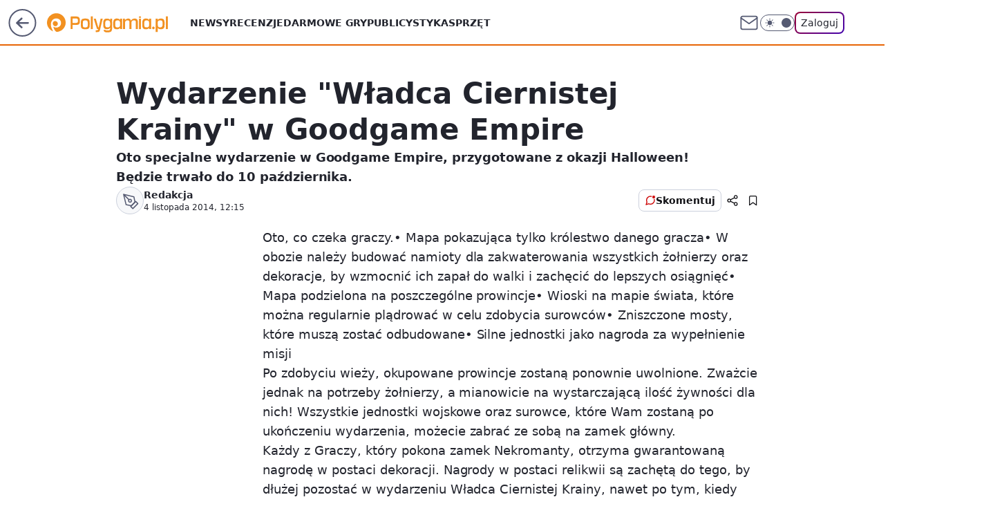

--- FILE ---
content_type: application/javascript
request_url: https://polygamia.pl/bWlhLnBsTTYNCjpdbQhAI05Sbg0yGz0kGAxuQmAsQG1ONxMxHSw9CDM3EzEdLD0IMzcTMR0sPQgzNxMxHSw9CDM3EzEdLD0IMzcTMR0sPQgzNxMxHSw9CDM3EzEdLD0IMzcTMR0sPQgzNxMxHSw9CDM3EzEdLD0IMzcTMR0sPQgzNxMxHSw9CDM3EzEdLD0IMzcTMR0sPQgzNxMxHSw9CDM3EzEdLD0IMzcTMR0sPQgzNxMxHSw9CDM3EzEdLD0IMzcTMR0sPQgzNxMxHSw9CDM3EzEdLD0IMzcTMR0sPQgzNxMxHSw9CDM3EzEdLD0IMzcTMR0sPQgzNxMxHSw9CDM3EzEdLD0IMzcTMR0sPQgzNxMxHSw9CDM3EzEdLD0IMzcTMR0sPQgzNxMxHSw9CDM3EzEdLD0IMzcTMR0sPQgzNxMxHSw9CDM3EzEdLD0IMzcTMR0sPQgzNxMxHSw9CDM3EzEdLD0IMzcTMR0sPQgzNxMxHSw9CDM3EzEdLD0IMzcTMR0sPQgzNxMxHSw9CDM3EzEdLD0IMzcTMR0sPQgzNxMxHSw9CDM3EzEdLD0IMzcTMR0sPQgzNxMxHSw9CDM3EzEdLD0IMzcTMR0sPQgzNxMxHSw9CDM3EzEdLD0IMzcTMR0sPQgzNxMxHSw9CDM3EzEdLD0IMzcTMR0sPQgzNxMxHSw9CDM3EzEdLD0IMzcTMR0sPQgzNxMxHSw9CDM3EzEdLD0IMzcTMR0sPQgzNxMxHSw9CDM3EzEdLD0IMzcTMR0sPQgzNxMxHSw9CDM3EzEdLD0IMzcTMR0sPQgzNxMxHSw9CDM3EzEdLD0IMzcTMR0sPQgzNxMxHSw9dUBKOUx4UU02CB5jDS0dBD4LRyUALhoMMkMMKR0pBw0nQRgjAjsUAzoFCWIeLl0IJE4V
body_size: 2282
content:
try{delete window.prebidConfig,window.prebidConfig={hb:{units:[{code:"slot3",disabled:!1,mediaTypes:{banner:{sizes:"desktop_billboard_970"}},bids:[[8,[4831,"polygamia.pl",100220]],[14,["prebid-eu","XNEdtxheGMSt"]],[1,[795763]],[4,[18851555]],[11,["482935"]],[15,["19096","316848","1624138",[2,40,41,57]]],[13,["desktop_polygamia.pl_x3","62652"]],[25,[32048,1214585,346609,710]],[12,["wirtualn-d.openx.net","541018642"]],[16,["8ESGGHFl3wnv7h6Op0zNspWo"]],[6,[24946820]]]},{code:"slot5",disabled:!1,mediaTypes:{banner:{sizes:"desktop_rectangle"}},bids:[[8,[4831,"polygamia.pl",100220]],[14,["prebid-eu","XNEdtxheGMSt"]],[1,[795765]],[4,[18851567]],[11,["482937"]],[15,["19096","316848","1624196",[15,16]]],[13,["desktop_polygamia.pl_x5","62652"]],[25,[32046,1214585,346609,710]],[12,["wirtualn-d.openx.net","541018644"]],[16,["q6dX4vZcUv1xYB3a0rE93p44"]],[6,[24946786]]]},{code:"slot11",disabled:!1,mediaTypes:{banner:{sizes:"desktop_rectangle"}},bids:[[8,[4831,"polygamia.pl",100220]],[14,["prebid-eu","XNEdtxheGMSt"]],[1,[795771]],[4,[18851568]],[11,["482938"]],[15,["19096","316848","1624198",[15,16]]],[13,["desktop_polygamia.pl_x11","62652"]],[25,[51853,1214585,346609,710]],[12,["wirtualn-d.openx.net","541018645"]],[16,["q6dX4vZcUv1xYB3a0rE93p44"]]]},{code:"slot12",disabled:!1,mediaTypes:{banner:{sizes:"desktop_rectangle"}},bids:[[8,[4831,"polygamia.pl",100220]],[14,["prebid-eu","XNEdtxheGMSt"]],[1,[795768]],[4,[18851571]],[11,["482939"]],[15,["19096","316848","1624200",[15,16]]],[13,["desktop_polygamia.pl_x12","62652"]],[25,[51854,1214585,346609,710]],[12,["wirtualn-d.openx.net","541018646"]],[16,["q6dX4vZcUv1xYB3a0rE93p44"]]]},{code:"slot13",disabled:!1,mediaTypes:{banner:{sizes:"desktop_rectangle"}},bids:[[8,[4831,"polygamia.pl",100220]],[14,["prebid-eu","XNEdtxheGMSt"]],[1,[904333]],[4,[20376988]],[11,["616397"]],[15,["19096","316848","1624228",[15,16]]],[13,["desktop_polygamia.pl_x13","62652"]],[25,[51855,1214585,346609,710]],[12,["wirtualn-d.openx.net","541018651"]],[16,["q6dX4vZcUv1xYB3a0rE93p44"]]]},{code:"slot14",disabled:!1,mediaTypes:{banner:{sizes:"desktop_rectangle"}},bids:[[8,[4831,"polygamia.pl",100220]],[14,["prebid-eu","XNEdtxheGMSt"]],[1,[904332]],[4,[20376989]],[11,["616398"]],[15,["19096","316848","1624236",[15,16]]],[13,["desktop_polygamia.pl_x14","62652"]],[25,[52538,1214585,346609,710]],[12,["wirtualn-d.openx.net","541018652"]],[16,["q6dX4vZcUv1xYB3a0rE93p44"]]]},{code:"slot36",disabled:!1,mediaTypes:{banner:{sizes:"desktop_halfpage"}},bids:[[8,[4831,"polygamia.pl",100220]],[14,["prebid-eu","XNEdtxheGMSt"]],[1,[904334]],[4,[20376990]],[11,["482944"]],[15,["19096","316848","1624246",[10,15]]],[13,["desktop_polygamia.pl_x36","62652"]],[25,[67462,1214585,346609,710]],[12,["wirtualn-d.openx.net","541018653"]],[16,["PQOIKhFvwyJpeC5BI0MHF8y8"]],[6,[24946830]]]},{code:"slot37",disabled:!1,mediaTypes:{banner:{sizes:"desktop_halfpage"}},bids:[[8,[4831,"polygamia.pl",100220]],[14,["prebid-eu","XNEdtxheGMSt"]],[1,[795769]],[4,[18851575]],[11,["482942"]],[15,["19096","316848","1624214",[10,15]]],[13,["desktop_polygamia.pl_x37","62652"]],[25,[71517,1214585,346609,710]],[12,["wirtualn-d.openx.net","541018649"]],[16,["PQOIKhFvwyJpeC5BI0MHF8y8"]],[6,[24946830]],[21,["926752"]]]},{code:"slot59",disabled:!0,mediaTypes:{banner:{sizes:"desktop_halfpage"}},bids:[[8,[4831,"polygamia.pl",100220]],[14,["prebid-eu","XNEdtxheGMSt"]],[1,[904335]],[4,[20376991]],[7,[1033946,10047]],[11,["482945"]],[15,["19096","316848","1624252",[10,15]]],[13,["desktop_polygamia.pl_x59","62652"]],[25,[52683,1214585,346609,710]],[12,["wirtualn-d.openx.net","541018654"]],[16,["PQOIKhFvwyJpeC5BI0MHF8y8"]]]},{code:"slot61",disabled:!1,mediaTypes:{banner:{sizes:"desktop_rectangle"}},bids:[[8,[4831,"polygamia.pl",100220]],[14,["prebid-eu","XNEdtxheGMSt"]],[1,[904336]],[4,[20376992]],[11,["482946"]],[15,["19096","316848","1624222",[15,16]]],[13,["desktop_polygamia.pl_x61","62652"]],[25,[89443,1214585,346609,710]],[12,["wirtualn-d.openx.net","541018650"]],[16,["q6dX4vZcUv1xYB3a0rE93p44"]]]},{code:"slot79",disabled:!0,mediaTypes:{banner:{sizes:"desktop_halfpage"}},bids:[[8,[4831,"polygamia.pl",100220]],[14,["prebid-eu","XNEdtxheGMSt"]],[1,[904338]],[4,[20376993]],[7,[1033951,10047]],[11,["482947"]],[15,["19096","316848","1624202",[10,15]]],[13,["desktop_polygamia.pl_x79","62652"]],[25,[51857,1214585,346609,710]],[12,["wirtualn-d.openx.net","541018647"]],[16,["PQOIKhFvwyJpeC5BI0MHF8y8"]]]},{code:"slot99",disabled:!0,mediaTypes:{banner:{sizes:"desktop_halfpage"}},bids:[[8,[4831,"polygamia.pl",100220]],[14,["prebid-eu","XNEdtxheGMSt"]],[1,[904337]],[4,[20376994]],[7,[1033943,10047]],[11,["482943"]],[15,["19096","316848","1624254",[10,15]]],[13,["desktop_polygamia.pl_x99","62652"]],[25,[51858,1214585,346609,710]],[12,["wirtualn-d.openx.net","541018655"]],[16,["PQOIKhFvwyJpeC5BI0MHF8y8"]]]},{code:"slot35",disabled:!1,mediaTypes:{banner:{sizes:"desktop_halfpage"}},bids:[[8,[4831,"polygamia.pl",100220]],[14,["prebid-eu","XNEdtxheGMSt"]],[1,[904339]],[4,[18851573]],[11,["482941"]],[15,["19096","316848","1624208",[10,15]]],[13,["desktop_polygamia.pl_x35","62652"]],[25,[54834,1214585,346609,710]],[12,["wirtualn-d.openx.net","541018648"]],[16,["PQOIKhFvwyJpeC5BI0MHF8y8"]]]},{code:"slot40",disabled:!0,mediaTypes:{banner:{sizes:"desktop_rectangle"}},bids:[[8,[4831,"polygamia.pl",100220]],[1,[904340]],[4,[20376995]],[16,["q6dX4vZcUv1xYB3a0rE93p44"]],[14,["prebid-eu","XNEdtxheGMSt"]]]},{code:"slot53",disabled:!1,mediaTypes:{banner:{sizes:"desktop_billboard_970"}},bids:[[8,[4831,"polygamia.pl",100220]],[14,["prebid-eu","XNEdtxheGMSt"]],[1,[795764]],[4,[18851564]],[11,["482936"]],[15,["19096","316848","1624142",[2,40,41,57]]],[13,["desktop_polygamia.pl_x53","62652"]],[25,[51879,1214585,346609,710]],[12,["wirtualn-d.openx.net","541018643"]],[16,["8ESGGHFl3wnv7h6Op0zNspWo"]]]},{code:"slot80",disabled:!1,mediaTypes:{native:{title:{required:!0,len:80},image:{required:!0,sizes:[300,150],aspect_ratios:[{ratio_width:2,ratio_height:1,min_width:300,min_height:150}]},sponsoredBy:{required:!1}}},bids:[[8,[4831,"polygamia.pl",100220,!0]],[4,[20376996]],[1,[904343]],[13,["WP_Desktop_RON_Native","62652"]],[14,["prebid-eu","XNEdtxheGMSt"]],[12,["wirtualn-d.openx.net","562877852"]]]},{code:"slot81",disabled:!1,mediaTypes:{native:{title:{required:!0,len:80},image:{required:!0,sizes:[300,150],aspect_ratios:[{ratio_width:2,ratio_height:1,min_width:300,min_height:150}]},sponsoredBy:{required:!1}}},bids:[[8,[4831,"polygamia.pl",100220,!0]],[4,[20376997]],[1,[904344]],[13,["WP_Desktop_RON_Native","62652"]],[14,["prebid-eu","XNEdtxheGMSt"]],[12,["wirtualn-d.openx.net","562877853"]]]},{code:"slot93",disabled:!1,mediaTypes:{banner:{sizes:"desktop_halfpage"}},bids:[[8,[4831,"polygamia.pl",100220]],[14,["prebid-eu","XNEdtxheGMSt"]],[1,[904342]],[4,[20376998]],[11,["616399"]],[15,["19096","316848","1937942",[10,15]]],[13,["desktop_polygamia.pl_x93","62652"]],[25,[52542,1214585,346609,710]],[12,["wirtualn-d.openx.net","543851876"]],[16,["PQOIKhFvwyJpeC5BI0MHF8y8"]]]},{code:"slot94",disabled:!1,mediaTypes:{banner:{sizes:"desktop_halfpage"}},bids:[[8,[4831,"polygamia.pl",100220]],[14,["prebid-eu","XNEdtxheGMSt"]],[1,[904341]],[4,[20376999]],[11,["616400"]],[15,["19096","316848","1937944",[10,15]]],[13,["desktop_polygamia.pl_x94","62652"]],[25,[52543,1214585,346609,710]],[12,["wirtualn-d.openx.net","543851875"]],[16,["PQOIKhFvwyJpeC5BI0MHF8y8"]]]},{code:"slot15",disabled:!1,mediaTypes:{banner:{sizes:"desktop_billboard_970"}},bids:[[8,[4831,"polygamia.pl",100220]],[14,["prebid-eu","XNEdtxheGMSt"]],[16,["8ESGGHFl3wnv7h6Op0zNspWo"]],[1,[1389664]],[4,[24592726]],[11,["795258"]],[12,["wirtualn-d.openx.net","556878967"]],[13,["62652","2692337"]],[15,["19096","316848","2348492",[57]]],[25,[52591,1214585,346609,710]]]},{code:"slot16",disabled:!1,mediaTypes:{banner:{sizes:"desktop_billboard_970"}},bids:[[8,[4831,"polygamia.pl",100220]],[14,["prebid-eu","XNEdtxheGMSt"]],[16,["8ESGGHFl3wnv7h6Op0zNspWo"]],[1,[1389665]],[4,[24592727]],[11,["795259"]],[12,["wirtualn-d.openx.net","556878968"]],[13,["62652","2692338"]],[15,["19096","316848","2348508",[57]]],[25,[52684,1214585,346609,710]]]},{code:"slot17",disabled:!1,mediaTypes:{banner:{sizes:"desktop_billboard_970"}},bids:[[8,[4831,"polygamia.pl",100220]],[14,["prebid-eu","XNEdtxheGMSt"]],[16,["8ESGGHFl3wnv7h6Op0zNspWo"]],[1,[1389666]],[4,[24592735]],[11,["795260"]],[12,["wirtualn-d.openx.net","556878969"]],[13,["62652","2692339"]],[15,["19096","316848","2348518",[57]]],[25,[52685,1214585,346609,710]]]},{code:"slot18",disabled:!1,mediaTypes:{banner:{sizes:"desktop_billboard_970"}},bids:[[8,[4831,"polygamia.pl",100220]],[14,["prebid-eu","XNEdtxheGMSt"]],[16,["8ESGGHFl3wnv7h6Op0zNspWo"]],[11,["805798"]],[12,["wirtualn-d.openx.net","557060153"]],[13,["desktop_polygamia.pl_x18","62652"]],[25,[52686,1214585,346609,710]],[1,[1415365]],[4,[24811579]],[15,["19096","316848","2386700",[57]]]]},{code:"slot19",disabled:!1,mediaTypes:{banner:{sizes:"desktop_billboard_970"}},bids:[[8,[4831,"polygamia.pl",100220]],[14,["prebid-eu","XNEdtxheGMSt"]],[16,["8ESGGHFl3wnv7h6Op0zNspWo"]],[11,["805800"]],[12,["wirtualn-d.openx.net","557060154"]],[13,["desktop_polygamia.pl_x19","62652"]],[25,[53506,1214585,346609,710]],[1,[1415366]],[4,[24811580]],[15,["19096","316848","2386700",[57]]]]},{code:"slot70",disabled:!1,mediaTypes:{banner:{sizes:"desktop_billboard_970"}},bids:[[8,[4831,"polygamia.pl",100220]],[14,["prebid-eu","XNEdtxheGMSt"]],[16,["8ESGGHFl3wnv7h6Op0zNspWo"]],[1,[1519994]],[4,[26734717]],[11,["857991"]],[12,["wirtualn-d.openx.net","557750728"]],[13,["desktop_polygamia.pl_x70","62652"]],[25,[51954,1214585,346609,710]],[15,["19096","316848","2386700",[57]]]]},{code:"slot72",disabled:!1,mediaTypes:{banner:{sizes:"desktop_rectangle"}},bids:[[8,[4831,"polygamia.pl",100220]],[14,["prebid-eu","XNEdtxheGMSt"]],[16,["q6dX4vZcUv1xYB3a0rE93p44"]],[1,[1519995]],[4,[26734718]],[11,["857992"]],[12,["wirtualn-d.openx.net","557750728"]],[13,["desktop_polygamia.pl_x72","62652"]],[25,[52537,1214585,346609,710]],[15,["19096","316848","2386700",[15]]]]},{code:"slot50",disabled:!1,mediaTypes:{banner:{sizes:"desktop_billboard_970"}},bids:[[8,[4831,"polygamia.pl",100220]],[14,["prebid-eu","XNEdtxheGMSt"]],[16,["8ESGGHFl3wnv7h6Op0zNspWo"]],[1,[1519996]],[4,[26734719]],[11,["857993"]],[12,["wirtualn-d.openx.net","557750728"]],[13,["desktop_polygamia.pl_x50","62652"]],[25,[52681,1214585,346609,710]],[15,["19096","316848","2386700",[57]]]]},{code:"slot52",disabled:!1,mediaTypes:{banner:{sizes:"desktop_rectangle"}},bids:[[8,[4831,"polygamia.pl",100220]],[14,["prebid-eu","XNEdtxheGMSt"]],[16,["q6dX4vZcUv1xYB3a0rE93p44"]],[1,[1519998]],[4,[26734720]],[11,["857994"]],[12,["wirtualn-d.openx.net","557750728"]],[13,["desktop_polygamia.pl_x52","62652"]],[25,[52590,1214585,346609,710]],[15,["19096","316848","2386700",[15]]]]},{code:"slot90",disabled:!1,mediaTypes:{banner:{sizes:"desktop_billboard_970"}},bids:[[8,[4831,"polygamia.pl",100220]],[14,["prebid-eu","XNEdtxheGMSt"]],[16,["8ESGGHFl3wnv7h6Op0zNspWo"]],[1,[1519997]],[4,[26734722]],[11,["857995"]],[12,["wirtualn-d.openx.net","557750728"]],[13,["desktop_polygamia.pl_x90","62652"]],[25,[51959,1214585,346609,710]],[15,["19096","316848","2386700",[57]]]]},{code:"slot92",disabled:!1,mediaTypes:{banner:{sizes:"desktop_rectangle"}},bids:[[8,[4831,"polygamia.pl",100220]],[14,["prebid-eu","XNEdtxheGMSt"]],[16,["q6dX4vZcUv1xYB3a0rE93p44"]],[1,[1519999]],[4,[26734723]],[11,["857996"]],[12,["wirtualn-d.openx.net","557750728"]],[13,["desktop_polygamia.pl_x92","62652"]],[25,[52541,1214585,346609,710]],[15,["19096","316848","2386700",[15]]]]},{code:"slot95",disabled:!1,mediaTypes:{banner:{sizes:"desktop_halfpage"}},bids:[[8,[4831,"polygamia.pl",100220]],[16,["PQOIKhFvwyJpeC5BI0MHF8y8"]],[14,["prebid-eu","XNEdtxheGMSt"]],[1,[1550134]],[4,[27360241]],[11,["879829"]],[12,["wirtualn-d.openx.net","557929593"]],[13,["desktop_polygamia.pl_x95","62652"]],[15,["19096","316848","2386700",[10]]],[25,[51961,1214585,346609,710]]]},{code:"slot27",disabled:!1,mediaTypes:{banner:{sizes:"desktop_skyscraper"}},bids:[[8,[4831,"polygamia.pl",100220]],[16,["Cnwi37o3mAUcpCSJBgjYZJdP"]],[14,["prebid-eu","XNEdtxheGMSt"]],[1,[1715495]],[4,[30244702]],[11,["996524"]],[12,["wirtualn-d.openx.net","559531796"]],[13,["desktop_polygamia.pl_x27","62652"]],[15,["19096","316848","2386700",[9]]],[25,[73954,1214585,346609,710]]]},{code:"slot150",disabled:!1,mediaTypes:{video:{context:"instream",playerSize:[640,480],mimes:["video/mp4","video/x-ms-wmv","video/webm","video/3gpp","application/javascript"],protocols:[2,3,5,6,7,8],api:[2],maxduration:30,linearity:1,placement:1,plcmt:2,startdelay:0}},bids:[[1,[1835361]],[15,["19096","316848","2386700",[201],{language:"pl"}]],[4,[31590940,{skippable:!1,playback_method:"auto_play_sound_off"},"polygamia.pl"]],[25,[42470,1214585,346609,710,{protocol:8,startDelay:1}]],[8,[4831,"polygamia.pl",100220,{skip:1,playbackmethod:[6],placement:1}]],[13,["desktop_polygamia.pl_x150","62652",{mimes:["video/mp4","video/x-ms-wmv","video/webm","video/3gpp","application/javascript"],skippable:!0,minduration:5,maxduration:30,startdelay:0,api:[1,2],protocols:[2,3,5,6,7,8],battr:[8,9,13,14,17],linearity:1,placement:3,minbitrate:500,maxbitrate:7e3}]],[12,["wirtualn-d.openx.net","560437131"]],[16,["bq8ynb01cKjIoSBWXBhntAfO"]],[11,["1065457",[640,480],{mimes:["video/mp4","video/x-ms-wmv","video/webm","video/3gpp","application/javascript"],minduration:0,maxduration:30,protocols:[2,3,5,6,7,8]}]]]},{code:"slot151",disabled:!1,mediaTypes:{video:{context:"instream",playerSize:[640,480],mimes:["video/mp4","video/x-ms-wmv","video/webm","video/3gpp","application/javascript"],protocols:[2,3,5,6,7,8],api:[2],maxduration:30,linearity:1,placement:1,plcmt:2,startdelay:0}},bids:[[13,["desktop_polygamia.pl_x151","62652",{mimes:["video/mp4","video/x-ms-wmv","video/webm","video/3gpp","application/javascript"],skippable:!0,minduration:5,maxduration:30,startdelay:0,api:[1,2],protocols:[2,3,5,6,7,8],battr:[8,9,13,14,17],linearity:1,placement:3,minbitrate:500,maxbitrate:7e3}]],[25,[42470,1214585,346609,710,{protocol:8,startDelay:1}]],[4,[31590942,{skippable:!1,playback_method:"auto_play_sound_off"},"polygamia.pl"]]]},{code:"slot82",disabled:!1,mediaTypes:{native:{title:{required:!0,len:80},image:{required:!0,sizes:[300,150],aspect_ratios:[{min_width:300,min_height:150,ratio_width:2,ratio_height:1}]},sponsoredBy:{required:!1}}},bids:[[14,["prebid-eu","XNEdtxheGMSt"]],[8,[4831,"polygamia.pl",100220,!0]],[13,["desktop_polygamia.pl_x82","62652"]],[1,[1960340]],[4,[33856421]],[25,[126975,1214585,346609,710]],[12,["wirtualn-d.openx.net","562877855"]]]},{code:"slot83",disabled:!1,mediaTypes:{native:{title:{required:!0,len:80},image:{required:!0,sizes:[300,150],aspect_ratios:[{min_width:300,min_height:150,ratio_width:2,ratio_height:1}]},sponsoredBy:{required:!1}}},bids:[[14,["prebid-eu","XNEdtxheGMSt"]],[8,[4831,"polygamia.pl",100220,!0]],[13,["desktop_polygamia.pl_x83","62652"]],[1,[1960341]],[4,[33856423]],[25,[126976,1214585,346609,710]],[12,["wirtualn-d.openx.net","562877856"]]]},{code:"slot541",disabled:!1,mediaTypes:{banner:{sizes:"desktop_halfpage"}},bids:[[14,["prebid-eu","XNEdtxheGMSt"]],[8,[4831,"polygamia.pl",100220]],[16,["PQOIKhFvwyJpeC5BI0MHF8y8"]],[7,[3136845,20]],[13,["desktop_polygamia.pl_x541","62652"]],[1,[1960344]],[4,[33856425]],[15,["19096","316848","3504128",[10]]],[11,["1128269"]],[12,["wirtualn-d.openx.net","561098870"]],[25,[62986,1214585,346609,710]]]},{code:"slot2",disabled:!1,mediaTypes:{banner:{sizes:"desktop_commercialbreak"}},bids:[[1,[2007979]]]}]},config:{viewConfig:{index:{default:{auctions:[{id:"default",from:0,dist:0,asap:!0,slots:[3,15]},{id:"auction1",dist:650,slots:[16,36]},{id:"auction2",dist:650,slots:[17,37]}]}},article:{default:{auctions:[{id:"default",from:0,dist:0,asap:!0,slots:[3,5,27,36,37,150,151]},{id:"art1",dist:650,slots:[11,12,13,14,61,93,94,95]},{id:"art2",dist:650,slots:[15,35,541,80,81,82,83]},{id:"art3",dist:650,slots:[70,72,79]},{id:"art4",dist:650,slots:[90,92,99]},{id:"art5",dist:650,slots:[50,52,53,59]}]}},article_premium:{default:{auctions:[{id:"default",from:0,dist:0,asap:!0,slots:[15]},{id:"auction1",dist:650,slots:[16,17]},{id:"auction2",dist:650,slots:[18,19]},{id:"auction3",dist:650,slots:[53]}]}},stream:{default:{auctions:[{id:"default",from:0,dist:0,asap:!0,slots:[3,150,151]},{id:"stream1",dist:650,slots:[80,81,82,83,541]},{id:"low",dist:650,slots:[53]}]}},search:{default:{auctions:[{id:"default",from:0,dist:0,asap:!0,slots:[3,36,5]},{id:"auction1",dist:650,slots:[11,12]},{id:"low",dist:650,slots:[13,14,61]}]}},category:{default:{auctions:[{id:"default",from:0,dist:0,asap:!0,slots:[3,5,36]},{id:"auction1",dist:650,slots:[11,12,13]},{id:"low",dist:650,slots:[61,14]}]}}},floorprices:{default:{default:.5,slot3:1.5,slot5:1.5,slot36:1.5,slot150:4,slot151:3}},sizeMap:[{desktop_billboard_970:[[970,300],[970,250],[950,300],[750,300],[750,200],[750,100]],desktop_rectangle:[[300,250]],desktop_halfpage:[[300,600],[300,250]],desktop_skyscraper:[[160,600],[120,600]],desktop_commercialbreak:[[750,300],[950,300],[970,300],[750,400],[970,600],[980,600],[1200,600],[1920,870]]}],slotAvailabilityDesktop:[11,12,13,14,93,94,95],bidderLimiterSlotsBlacklist:[80,81,2],asr:{slots:{default:[null],A:[3,5,11,12,13,14,27,36,37,93,94,95],B:[3,5,11,12,13,14,27,36,37,93,94,95]},extraViewability:{time:30,isUsed:!0},hasToHaveBids:!0,bidderAuction:{isUsed:!0,timeOffset:3},noHover:{isUsed:!0,timeout:3}}},steering:{lazyBidding:!0,useAmazon:!0,useAsr:!0,useSafeFrame:!0},steeringExternal:{brandSafety:{tagExcld:["koronawirus","pandemia","sars","covid","epidemia"],dpd_war:["ukraina","rosja","wojna","nato","konflikt","onz","inwazja","atak","sankcje","atak","wojsko","federacja"]},amznConfig:{pubID:"7ff3fff4-144d-4d39-8cb0-6a68c5c10ab4",units:[{slotID:"slot3",sizes:[[970,250],[728,90]]},{slotID:"slot5",sizes:[[300,250]]},{slotID:"slot11",sizes:[[300,250]]},{slotID:"slot15",sizes:[[970,250],[728,90]]},{slotID:"slot27",sizes:[[160,600]]},{slotID:"slot35",sizes:[[300,600]]},{slotID:"slot36",sizes:[[300,600]]},{slotID:"slot37",sizes:[[300,600]]},{slotID:"slot93",sizes:[[300,600]]}]}},name:"desktop-polygamia.pl",ver:"1.0.1565"}}catch(e){var wp=window.WP||[];wp.push(function(){wp.captureError(e,"prebidConfig")})}

--- FILE ---
content_type: application/javascript
request_url: https://rek.www.wp.pl/gaf.js?rv=2&sn=polygamia&pvid=2bf157ec20e3345ab793&rekids=237060&phtml=polygamia.pl%2Fwydarzenie-wladca-ciernistej-krainy-w-goodgame-empire%2C6573112503445121a&abtest=adtech%7CPRGM-1047%7CA%3Badtech%7CPU-335%7CB%3Badtech%7CPRG-3468%7CB%3Badtech%7CPRGM-1036%7CB%3Badtech%7CFP-76%7CA%3Badtech%7CPRGM-1356%7CA%3Badtech%7CPRGM-1419%7CB%3Badtech%7CPRGM-1589%7CB%3Badtech%7CPRGM-1576%7CC%3Badtech%7CPRGM-1443%7CA%3Badtech%7CPRGM-1587%7CD%3Badtech%7CPRGM-1615%7CA%3Badtech%7CPRGM-1215%7CC&PWA_adbd=0&darkmode=0&highLayout=0&layout=wide&navType=navigate&cdl=0&ctype=article&cview=article_nophoto&ciab=IAB9-30%2CIAB-v3-680&cid=6573112503445121&csystem=ncr&cdate=2014-11-04&REKtagi=imperium_gier%3Bwiadomosci&vw=1280&vh=720&p1=0&spin=se9sefh4&bcv=2
body_size: 4524
content:
se9sefh4({"spin":"se9sefh4","bunch":237060,"context":{"dsa":false,"minor":false,"bidRequestId":"9428546c-c76d-44b4-ae1d-fe3fabd20f80","maConfig":{"timestamp":"2026-01-26T13:24:12.920Z"},"dfpConfig":{"timestamp":"2026-01-30T09:28:37.101Z"},"sda":[],"targeting":{"client":{},"server":{},"query":{"PWA_adbd":"0","REKtagi":"imperium_gier;wiadomosci","abtest":"adtech|PRGM-1047|A;adtech|PU-335|B;adtech|PRG-3468|B;adtech|PRGM-1036|B;adtech|FP-76|A;adtech|PRGM-1356|A;adtech|PRGM-1419|B;adtech|PRGM-1589|B;adtech|PRGM-1576|C;adtech|PRGM-1443|A;adtech|PRGM-1587|D;adtech|PRGM-1615|A;adtech|PRGM-1215|C","bcv":"2","cdate":"2014-11-04","cdl":"0","ciab":"IAB9-30,IAB-v3-680","cid":"6573112503445121","csystem":"ncr","ctype":"article","cview":"article_nophoto","darkmode":"0","highLayout":"0","layout":"wide","navType":"navigate","p1":"0","phtml":"polygamia.pl/wydarzenie-wladca-ciernistej-krainy-w-goodgame-empire,6573112503445121a","pvid":"2bf157ec20e3345ab793","rekids":"237060","rv":"2","sn":"polygamia","spin":"se9sefh4","vh":"720","vw":"1280"}},"directOnly":0,"geo":{"country":"840","region":"","city":""},"statid":"","mlId":"","rshsd":"9","isRobot":false,"curr":{"EUR":4.2106,"USD":3.5495,"CHF":4.581,"GBP":4.8658},"rv":"2","status":{"advf":2,"ma":2,"ma_ads-bidder":2,"ma_cpv-bidder":2,"ma_high-cpm-bidder":2}},"slots":{"11":{"delivered":"1","campaign":null,"dfpConfig":{"placement":"/89844762/Desktop_Polygamia.pl_x11_art","roshash":"DGOR","ceil":100,"sizes":[[336,280],[300,250]],"namedSizes":["fluid"],"div":"div-gpt-ad-x11-art","targeting":{"DFPHASH":"ADLO","emptygaf":"0"},"gfp":"DGOR"}},"12":{"lazy":1,"delivered":"1","campaign":{"id":"189821","adm":{"bunch":"237060","creations":[{"height":250,"showLabel":true,"src":"https://mamc.wpcdn.pl/189821/1769795344205/protesty-video-300x250/protesty-video-300x250/index.html","trackers":{"click":[""],"cview":["//ma.wp.pl/ma.gif?clid=36d4f1d950aab392a9c26b186b340e10\u0026SN=polygamia\u0026pvid=2bf157ec20e3345ab793\u0026action=cvimp\u0026pg=polygamia.pl\u0026par=isDev%3Dfalse%26contentID%3D6573112503445121%26rekid%3D237060%26iabPageCategories%3D%26geo%3D840%253B%253B%26platform%3D8%26conversionValue%3D0%26publisherID%3D308%26order%3D266645%26ttl%3D1770193239%26is_robot%3D0%26domain%3Dpolygamia.pl%26slotSizeWxH%3D300x250%26seatFee%3DgghHcF669aXuZ4wDKYY2tQB2TperVTUn1cwU7UlxGOA%26tpID%3D1410641%26billing%3Dcpv%26emission%3D3048064%26iabSiteCategories%3D%26partnerID%3D%26inver%3D2%26cur%3DPLN%26editedTimestamp%3D1769789081%26pricingModel%3DCZan_2UL7FJds6xMwJAG75k_5nGDsm0hrR6XUH8Q5cU%26medium%3Ddisplay%26client_id%3D38851%26hBidPrice%3DDGJMPSV%26ssp%3Dwp.pl%26targetDomain%3Dwp.pl%26test%3D0%26workfID%3D189821%26seatID%3D36d4f1d950aab392a9c26b186b340e10%26org_id%3D25%26source%3DTG%26is_adblock%3D0%26utility%3DzUrYTc7anxh7HV2zYti_mX0l5z_0fgZEAxUBL-lLsRLZ80vGfRDFsB8rB3YPuVEf%26device%3DPERSONAL_COMPUTER%26ip%3Dbmc6s5RkCZQS6cOTrYNrEPIJRtIKZfX-2_uLaUjL9KU%26pvid%3D2bf157ec20e3345ab793%26sn%3Dpolygamia%26bidTimestamp%3D1770106839%26hBudgetRate%3DDGJMPSV%26bidReqID%3D9428546c-c76d-44b4-ae1d-fe3fabd20f80%26userID%3D__UNKNOWN_TELL_US__%26slotID%3D012%26creationID%3D1484899%26bidderID%3D11"],"impression":["//ma.wp.pl/ma.gif?clid=36d4f1d950aab392a9c26b186b340e10\u0026SN=polygamia\u0026pvid=2bf157ec20e3345ab793\u0026action=delivery\u0026pg=polygamia.pl\u0026par=billing%3Dcpv%26emission%3D3048064%26iabSiteCategories%3D%26partnerID%3D%26inver%3D2%26cur%3DPLN%26editedTimestamp%3D1769789081%26pricingModel%3DCZan_2UL7FJds6xMwJAG75k_5nGDsm0hrR6XUH8Q5cU%26medium%3Ddisplay%26client_id%3D38851%26hBidPrice%3DDGJMPSV%26ssp%3Dwp.pl%26targetDomain%3Dwp.pl%26test%3D0%26workfID%3D189821%26seatID%3D36d4f1d950aab392a9c26b186b340e10%26org_id%3D25%26source%3DTG%26is_adblock%3D0%26utility%3DzUrYTc7anxh7HV2zYti_mX0l5z_0fgZEAxUBL-lLsRLZ80vGfRDFsB8rB3YPuVEf%26device%3DPERSONAL_COMPUTER%26ip%3Dbmc6s5RkCZQS6cOTrYNrEPIJRtIKZfX-2_uLaUjL9KU%26pvid%3D2bf157ec20e3345ab793%26sn%3Dpolygamia%26bidTimestamp%3D1770106839%26hBudgetRate%3DDGJMPSV%26bidReqID%3D9428546c-c76d-44b4-ae1d-fe3fabd20f80%26userID%3D__UNKNOWN_TELL_US__%26slotID%3D012%26creationID%3D1484899%26bidderID%3D11%26isDev%3Dfalse%26contentID%3D6573112503445121%26rekid%3D237060%26iabPageCategories%3D%26geo%3D840%253B%253B%26platform%3D8%26conversionValue%3D0%26publisherID%3D308%26order%3D266645%26ttl%3D1770193239%26is_robot%3D0%26domain%3Dpolygamia.pl%26slotSizeWxH%3D300x250%26seatFee%3DgghHcF669aXuZ4wDKYY2tQB2TperVTUn1cwU7UlxGOA%26tpID%3D1410641"],"view":["//ma.wp.pl/ma.gif?clid=36d4f1d950aab392a9c26b186b340e10\u0026SN=polygamia\u0026pvid=2bf157ec20e3345ab793\u0026action=view\u0026pg=polygamia.pl\u0026par=iabSiteCategories%3D%26partnerID%3D%26inver%3D2%26cur%3DPLN%26editedTimestamp%3D1769789081%26pricingModel%3DCZan_2UL7FJds6xMwJAG75k_5nGDsm0hrR6XUH8Q5cU%26medium%3Ddisplay%26client_id%3D38851%26hBidPrice%3DDGJMPSV%26ssp%3Dwp.pl%26targetDomain%3Dwp.pl%26test%3D0%26workfID%3D189821%26seatID%3D36d4f1d950aab392a9c26b186b340e10%26org_id%3D25%26source%3DTG%26is_adblock%3D0%26utility%3DzUrYTc7anxh7HV2zYti_mX0l5z_0fgZEAxUBL-lLsRLZ80vGfRDFsB8rB3YPuVEf%26device%3DPERSONAL_COMPUTER%26ip%3Dbmc6s5RkCZQS6cOTrYNrEPIJRtIKZfX-2_uLaUjL9KU%26pvid%3D2bf157ec20e3345ab793%26sn%3Dpolygamia%26bidTimestamp%3D1770106839%26hBudgetRate%3DDGJMPSV%26bidReqID%3D9428546c-c76d-44b4-ae1d-fe3fabd20f80%26userID%3D__UNKNOWN_TELL_US__%26slotID%3D012%26creationID%3D1484899%26bidderID%3D11%26isDev%3Dfalse%26contentID%3D6573112503445121%26rekid%3D237060%26iabPageCategories%3D%26geo%3D840%253B%253B%26platform%3D8%26conversionValue%3D0%26publisherID%3D308%26order%3D266645%26ttl%3D1770193239%26is_robot%3D0%26domain%3Dpolygamia.pl%26slotSizeWxH%3D300x250%26seatFee%3DgghHcF669aXuZ4wDKYY2tQB2TperVTUn1cwU7UlxGOA%26tpID%3D1410641%26billing%3Dcpv%26emission%3D3048064"]},"transparentPlaceholder":false,"type":"iframe","url":"https://wiadomosci.wp.pl/wspolpraca-tusk-nawrocki-politolog-zaakceptowali-swoje-role-7247469342787776a?utm_source=autopromocja\u0026utm_medium=display\u0026utm_campaign=30lat_wp_wizerunek\u0026utm_content=protesty\u0026utm_term=wpm_WPKW01","width":300}],"redir":"https://ma.wp.pl/redirma?SN=polygamia\u0026pvid=2bf157ec20e3345ab793\u0026par=userID%3D__UNKNOWN_TELL_US__%26cur%3DPLN%26bidTimestamp%3D1770106839%26bidReqID%3D9428546c-c76d-44b4-ae1d-fe3fabd20f80%26slotID%3D012%26contentID%3D6573112503445121%26slotSizeWxH%3D300x250%26tpID%3D1410641%26workfID%3D189821%26org_id%3D25%26publisherID%3D308%26seatFee%3DgghHcF669aXuZ4wDKYY2tQB2TperVTUn1cwU7UlxGOA%26pricingModel%3DCZan_2UL7FJds6xMwJAG75k_5nGDsm0hrR6XUH8Q5cU%26is_adblock%3D0%26utility%3DzUrYTc7anxh7HV2zYti_mX0l5z_0fgZEAxUBL-lLsRLZ80vGfRDFsB8rB3YPuVEf%26hBudgetRate%3DDGJMPSV%26isDev%3Dfalse%26iabPageCategories%3D%26order%3D266645%26is_robot%3D0%26medium%3Ddisplay%26targetDomain%3Dwp.pl%26bidderID%3D11%26geo%3D840%253B%253B%26conversionValue%3D0%26ttl%3D1770193239%26test%3D0%26platform%3D8%26domain%3Dpolygamia.pl%26billing%3Dcpv%26iabSiteCategories%3D%26partnerID%3D%26editedTimestamp%3D1769789081%26seatID%3D36d4f1d950aab392a9c26b186b340e10%26source%3DTG%26sn%3Dpolygamia%26rekid%3D237060%26ssp%3Dwp.pl%26ip%3Dbmc6s5RkCZQS6cOTrYNrEPIJRtIKZfX-2_uLaUjL9KU%26creationID%3D1484899%26emission%3D3048064%26inver%3D2%26client_id%3D38851%26hBidPrice%3DDGJMPSV%26device%3DPERSONAL_COMPUTER%26pvid%3D2bf157ec20e3345ab793\u0026url=","slot":"12"},"creative":{"Id":"1484899","provider":"ma_cpv-bidder","roshash":"DGJM","height":250,"width":300,"touchpointId":"1410641","source":{"bidder":"cpv-bidder"}},"sellingModel":{"model":"CPM_INT"}},"dfpConfig":{"placement":"/89844762/Desktop_Polygamia.pl_x12_art","roshash":"DGOR","ceil":100,"sizes":[[336,280],[300,250]],"namedSizes":["fluid"],"div":"div-gpt-ad-x12-art","targeting":{"DFPHASH":"ADLO","emptygaf":"0"},"gfp":"DGOR"}},"13":{"delivered":"1","campaign":null,"dfpConfig":{"placement":"/89844762/Desktop_Polygamia.pl_x13_art","roshash":"DGOR","ceil":100,"sizes":[[336,280],[300,250]],"namedSizes":["fluid"],"div":"div-gpt-ad-x13-art","targeting":{"DFPHASH":"ADLO","emptygaf":"0"},"gfp":"DGOR"}},"14":{"delivered":"1","campaign":null,"dfpConfig":{"placement":"/89844762/Desktop_Polygamia.pl_x14_art","roshash":"DGOR","ceil":100,"sizes":[[336,280],[300,250]],"namedSizes":["fluid"],"div":"div-gpt-ad-x14-art","targeting":{"DFPHASH":"ADLO","emptygaf":"0"},"gfp":"DGOR"}},"15":{"delivered":"1","campaign":null,"dfpConfig":{"placement":"/89844762/Desktop_Polygamia.pl_x15_art","roshash":"DGOR","ceil":100,"sizes":[[728,90],[970,300],[950,90],[980,120],[980,90],[970,150],[970,90],[970,250],[930,180],[950,200],[750,100],[970,66],[750,200],[960,90],[970,100],[750,300],[970,200],[950,300]],"namedSizes":["fluid"],"div":"div-gpt-ad-x15-art","targeting":{"DFPHASH":"ADLO","emptygaf":"0"},"gfp":"DGOR"}},"2":{"delivered":"1","campaign":null,"dfpConfig":{"placement":"/89844762/Desktop_Polygamia.pl_x02","roshash":"EMPS","ceil":100,"sizes":[[970,300],[970,600],[750,300],[950,300],[980,600],[1920,870],[1200,600],[750,400],[960,640]],"namedSizes":["fluid"],"div":"div-gpt-ad-x02","targeting":{"DFPHASH":"BJMP","emptygaf":"0"},"gfp":"EMPS"}},"25":{"delivered":"1","campaign":null,"dfpConfig":{"placement":"/89844762/Desktop_Polygamia.pl_x25_art","roshash":"DGOR","ceil":100,"sizes":[[336,280],[640,280],[300,250]],"namedSizes":["fluid"],"div":"div-gpt-ad-x25-art","targeting":{"DFPHASH":"ADLO","emptygaf":"0"},"gfp":"DGOR"}},"27":{"delivered":"1","campaign":null,"dfpConfig":{"placement":"/89844762/Desktop_Polygamia.pl_x27_art","roshash":"DHKN","ceil":100,"sizes":[[160,600]],"namedSizes":["fluid"],"div":"div-gpt-ad-x27-art","targeting":{"DFPHASH":"AEHK","emptygaf":"0"},"gfp":"DHKN"}},"3":{"delivered":"1","campaign":null,"dfpConfig":{"placement":"/89844762/Desktop_Polygamia.pl_x03_art","roshash":"DILO","ceil":100,"sizes":[[728,90],[970,300],[950,90],[980,120],[980,90],[970,150],[970,90],[970,250],[930,180],[950,200],[750,100],[970,66],[750,200],[960,90],[970,100],[750,300],[970,200],[950,300]],"namedSizes":["fluid"],"div":"div-gpt-ad-x03-art","targeting":{"DFPHASH":"AFIL","emptygaf":"0"},"gfp":"DILO"}},"33":{"delivered":"1","campaign":null,"dfpConfig":{"placement":"/89844762/Desktop_Polygamia.pl_x33_art","roshash":"DGOR","ceil":100,"sizes":[[336,280],[640,280],[300,250]],"namedSizes":["fluid"],"div":"div-gpt-ad-x33-art","targeting":{"DFPHASH":"ADLO","emptygaf":"0"},"gfp":"DGOR"}},"35":{"delivered":"1","campaign":null,"dfpConfig":{"placement":"/89844762/Desktop_Polygamia.pl_x35_art","roshash":"DGOR","ceil":100,"sizes":[[300,600],[300,250]],"namedSizes":["fluid"],"div":"div-gpt-ad-x35-art","targeting":{"DFPHASH":"ADLO","emptygaf":"0"},"gfp":"DGOR"}},"36":{"delivered":"1","campaign":null,"dfpConfig":{"placement":"/89844762/Desktop_Polygamia.pl_x36_art","roshash":"DILO","ceil":100,"sizes":[[300,600],[300,250]],"namedSizes":["fluid"],"div":"div-gpt-ad-x36-art","targeting":{"DFPHASH":"AFIL","emptygaf":"0"},"gfp":"DILO"}},"37":{"delivered":"1","campaign":null,"dfpConfig":{"placement":"/89844762/Desktop_Polygamia.pl_x37_art","roshash":"DHKN","ceil":100,"sizes":[[300,600],[300,250]],"namedSizes":["fluid"],"div":"div-gpt-ad-x37-art","targeting":{"DFPHASH":"AEHK","emptygaf":"0"},"gfp":"DHKN"}},"40":{"delivered":"1","campaign":null,"dfpConfig":{"placement":"/89844762/Desktop_Polygamia.pl_x40_art","roshash":"DILO","ceil":100,"sizes":[[300,250]],"namedSizes":["fluid"],"div":"div-gpt-ad-x40-art","targeting":{"DFPHASH":"AFIL","emptygaf":"0"},"gfp":"DILO"}},"5":{"delivered":"1","campaign":null,"dfpConfig":{"placement":"/89844762/Desktop_Polygamia.pl_x05_art","roshash":"DILO","ceil":100,"sizes":[[336,280],[300,250]],"namedSizes":["fluid"],"div":"div-gpt-ad-x05-art","targeting":{"DFPHASH":"AFIL","emptygaf":"0"},"gfp":"DILO"}},"50":{"delivered":"1","campaign":null,"dfpConfig":{"placement":"/89844762/Desktop_Polygamia.pl_x50_art","roshash":"DGOR","ceil":100,"sizes":[[728,90],[970,300],[950,90],[980,120],[980,90],[970,150],[970,90],[970,250],[930,180],[950,200],[750,100],[970,66],[750,200],[960,90],[970,100],[750,300],[970,200],[950,300]],"namedSizes":["fluid"],"div":"div-gpt-ad-x50-art","targeting":{"DFPHASH":"ADLO","emptygaf":"0"},"gfp":"DGOR"}},"52":{"delivered":"1","campaign":null,"dfpConfig":{"placement":"/89844762/Desktop_Polygamia.pl_x52_art","roshash":"DGOR","ceil":100,"sizes":[[300,250]],"namedSizes":["fluid"],"div":"div-gpt-ad-x52-art","targeting":{"DFPHASH":"ADLO","emptygaf":"0"},"gfp":"DGOR"}},"529":{"delivered":"","campaign":null,"dfpConfig":null},"53":{"delivered":"1","campaign":null,"dfpConfig":{"placement":"/89844762/Desktop_Polygamia.pl_x53_art","roshash":"DGOR","ceil":100,"sizes":[[728,90],[970,300],[950,90],[980,120],[980,90],[970,150],[970,90],[970,250],[930,180],[950,200],[750,100],[970,66],[750,200],[960,90],[970,100],[750,300],[970,200],[950,300]],"namedSizes":["fluid"],"div":"div-gpt-ad-x53-art","targeting":{"DFPHASH":"ADLO","emptygaf":"0"},"gfp":"DGOR"}},"531":{"delivered":"","campaign":null,"dfpConfig":null},"541":{"delivered":"1","campaign":null,"dfpConfig":{"placement":"/89844762/Desktop_Polygamia.pl_x541_art","roshash":"DGOR","ceil":100,"sizes":[[300,600],[300,250]],"namedSizes":["fluid"],"div":"div-gpt-ad-x541-art","targeting":{"DFPHASH":"ADLO","emptygaf":"0"},"gfp":"DGOR"}},"59":{"delivered":"1","campaign":null,"dfpConfig":{"placement":"/89844762/Desktop_Polygamia.pl_x59_art","roshash":"DGOR","ceil":100,"sizes":[[300,600],[300,250]],"namedSizes":["fluid"],"div":"div-gpt-ad-x59-art","targeting":{"DFPHASH":"ADLO","emptygaf":"0"},"gfp":"DGOR"}},"6":{"delivered":"","campaign":null,"dfpConfig":null},"61":{"delivered":"1","campaign":null,"dfpConfig":{"placement":"/89844762/Desktop_Polygamia.pl_x61_art","roshash":"DGOR","ceil":100,"sizes":[[336,280],[640,280],[300,250]],"namedSizes":["fluid"],"div":"div-gpt-ad-x61-art","targeting":{"DFPHASH":"ADLO","emptygaf":"0"},"gfp":"DGOR"}},"67":{"delivered":"1","campaign":null,"dfpConfig":{"placement":"/89844762/Desktop_Polygamia.pl_x67_art","roshash":"DGMP","ceil":100,"sizes":[[300,50]],"namedSizes":["fluid"],"div":"div-gpt-ad-x67-art","targeting":{"DFPHASH":"ADJM","emptygaf":"0"},"gfp":"DGMP"}},"70":{"delivered":"1","campaign":null,"dfpConfig":{"placement":"/89844762/Desktop_Polygamia.pl_x70_art","roshash":"DGOR","ceil":100,"sizes":[[728,90],[970,300],[950,90],[980,120],[980,90],[970,150],[970,90],[970,250],[930,180],[950,200],[750,100],[970,66],[750,200],[960,90],[970,100],[750,300],[970,200],[950,300]],"namedSizes":["fluid"],"div":"div-gpt-ad-x70-art","targeting":{"DFPHASH":"ADLO","emptygaf":"0"},"gfp":"DGOR"}},"72":{"delivered":"1","campaign":null,"dfpConfig":{"placement":"/89844762/Desktop_Polygamia.pl_x72_art","roshash":"DGOR","ceil":100,"sizes":[[300,250]],"namedSizes":["fluid"],"div":"div-gpt-ad-x72-art","targeting":{"DFPHASH":"ADLO","emptygaf":"0"},"gfp":"DGOR"}},"79":{"delivered":"1","campaign":null,"dfpConfig":{"placement":"/89844762/Desktop_Polygamia.pl_x79_art","roshash":"DGOR","ceil":100,"sizes":[[300,600],[300,250]],"namedSizes":["fluid"],"div":"div-gpt-ad-x79-art","targeting":{"DFPHASH":"ADLO","emptygaf":"0"},"gfp":"DGOR"}},"8":{"delivered":"","campaign":null,"dfpConfig":null},"80":{"delivered":"1","campaign":null,"dfpConfig":{"placement":"/89844762/Desktop_Polygamia.pl_x80_art","roshash":"DGOR","ceil":100,"sizes":[[1,1]],"namedSizes":["fluid"],"div":"div-gpt-ad-x80-art","isNative":1,"targeting":{"DFPHASH":"ADLO","emptygaf":"0"},"gfp":"DGOR"}},"81":{"delivered":"1","campaign":null,"dfpConfig":{"placement":"/89844762/Desktop_Polygamia.pl_x81_art","roshash":"DGOR","ceil":100,"sizes":[[1,1]],"namedSizes":["fluid"],"div":"div-gpt-ad-x81-art","isNative":1,"targeting":{"DFPHASH":"ADLO","emptygaf":"0"},"gfp":"DGOR"}},"810":{"delivered":"","campaign":null,"dfpConfig":null},"811":{"delivered":"","campaign":null,"dfpConfig":null},"812":{"delivered":"","campaign":null,"dfpConfig":null},"813":{"delivered":"","campaign":null,"dfpConfig":null},"814":{"delivered":"","campaign":null,"dfpConfig":null},"815":{"delivered":"","campaign":null,"dfpConfig":null},"816":{"delivered":"","campaign":null,"dfpConfig":null},"817":{"delivered":"","campaign":null,"dfpConfig":null},"82":{"delivered":"1","campaign":null,"dfpConfig":{"placement":"/89844762/Desktop_Polygamia.pl_x82_art","roshash":"DGOR","ceil":100,"sizes":[[1,1]],"namedSizes":["fluid"],"div":"div-gpt-ad-x82-art","isNative":1,"targeting":{"DFPHASH":"ADLO","emptygaf":"0"},"gfp":"DGOR"}},"826":{"delivered":"","campaign":null,"dfpConfig":null},"827":{"delivered":"","campaign":null,"dfpConfig":null},"828":{"delivered":"","campaign":null,"dfpConfig":null},"83":{"delivered":"1","campaign":null,"dfpConfig":{"placement":"/89844762/Desktop_Polygamia.pl_x83_art","roshash":"DGOR","ceil":100,"sizes":[[1,1]],"namedSizes":["fluid"],"div":"div-gpt-ad-x83-art","isNative":1,"targeting":{"DFPHASH":"ADLO","emptygaf":"0"},"gfp":"DGOR"}},"89":{"delivered":"","campaign":null,"dfpConfig":null},"90":{"delivered":"1","campaign":null,"dfpConfig":{"placement":"/89844762/Desktop_Polygamia.pl_x90_art","roshash":"DGOR","ceil":100,"sizes":[[728,90],[970,300],[950,90],[980,120],[980,90],[970,150],[970,90],[970,250],[930,180],[950,200],[750,100],[970,66],[750,200],[960,90],[970,100],[750,300],[970,200],[950,300]],"namedSizes":["fluid"],"div":"div-gpt-ad-x90-art","targeting":{"DFPHASH":"ADLO","emptygaf":"0"},"gfp":"DGOR"}},"92":{"delivered":"1","campaign":null,"dfpConfig":{"placement":"/89844762/Desktop_Polygamia.pl_x92_art","roshash":"DGOR","ceil":100,"sizes":[[300,250]],"namedSizes":["fluid"],"div":"div-gpt-ad-x92-art","targeting":{"DFPHASH":"ADLO","emptygaf":"0"},"gfp":"DGOR"}},"93":{"delivered":"1","campaign":null,"dfpConfig":{"placement":"/89844762/Desktop_Polygamia.pl_x93_art","roshash":"DGOR","ceil":100,"sizes":[[300,600],[300,250]],"namedSizes":["fluid"],"div":"div-gpt-ad-x93-art","targeting":{"DFPHASH":"ADLO","emptygaf":"0"},"gfp":"DGOR"}},"94":{"lazy":1,"delivered":"1","campaign":{"id":"189826","adm":{"bunch":"237060","creations":[{"height":600,"showLabel":true,"src":"https://mamc.wpcdn.pl/189826/1769795645391/grenlandia-video-300x600/grenlandia-video-300x600/index.html","trackers":{"click":[""],"cview":["//ma.wp.pl/ma.gif?clid=36d4f1d950aab392a9c26b186b340e10\u0026SN=polygamia\u0026pvid=2bf157ec20e3345ab793\u0026action=cvimp\u0026pg=polygamia.pl\u0026par=seatFee%3D-ECRHNX8Y6tP73WlVYj9bMo--pK4F505GsfMYFr8W88%26bidReqID%3D9428546c-c76d-44b4-ae1d-fe3fabd20f80%26userID%3D__UNKNOWN_TELL_US__%26inver%3D2%26slotSizeWxH%3D300x600%26targetDomain%3Dwp.pl%26pricingModel%3DZlsx1jIQ26i7G9TG_T-mRUEKZmdrftH0ctoFOJUo9S8%26pvid%3D2bf157ec20e3345ab793%26publisherID%3D308%26ip%3DJt02mOpKdoWspJXnUJME7Gkk5UTNu-ZG4oP4oJ3wP7g%26domain%3Dpolygamia.pl%26seatID%3D36d4f1d950aab392a9c26b186b340e10%26order%3D266645%26geo%3D840%253B%253B%26hBidPrice%3DDGJMPSV%26bidderID%3D11%26utility%3DPwg6ziXC1_OVoRw4jr3WE6nghmYWM_2QeHakFRgm-lfs0-H0CYkrsk-YWTFuPHAm%26rekid%3D237060%26test%3D0%26tpID%3D1410651%26billing%3Dcpv%26source%3DTG%26iabPageCategories%3D%26iabSiteCategories%3D%26medium%3Ddisplay%26platform%3D8%26workfID%3D189826%26org_id%3D25%26is_adblock%3D0%26sn%3Dpolygamia%26partnerID%3D%26cur%3DPLN%26is_robot%3D0%26bidTimestamp%3D1770106839%26hBudgetRate%3DDGJMPSV%26device%3DPERSONAL_COMPUTER%26slotID%3D094%26creationID%3D1484909%26emission%3D3048070%26editedTimestamp%3D1769789475%26contentID%3D6573112503445121%26conversionValue%3D0%26ssp%3Dwp.pl%26client_id%3D38851%26ttl%3D1770193239%26isDev%3Dfalse"],"impression":["//ma.wp.pl/ma.gif?clid=36d4f1d950aab392a9c26b186b340e10\u0026SN=polygamia\u0026pvid=2bf157ec20e3345ab793\u0026action=delivery\u0026pg=polygamia.pl\u0026par=bidReqID%3D9428546c-c76d-44b4-ae1d-fe3fabd20f80%26userID%3D__UNKNOWN_TELL_US__%26inver%3D2%26slotSizeWxH%3D300x600%26targetDomain%3Dwp.pl%26pricingModel%3DZlsx1jIQ26i7G9TG_T-mRUEKZmdrftH0ctoFOJUo9S8%26pvid%3D2bf157ec20e3345ab793%26publisherID%3D308%26ip%3DJt02mOpKdoWspJXnUJME7Gkk5UTNu-ZG4oP4oJ3wP7g%26domain%3Dpolygamia.pl%26seatID%3D36d4f1d950aab392a9c26b186b340e10%26order%3D266645%26geo%3D840%253B%253B%26hBidPrice%3DDGJMPSV%26bidderID%3D11%26utility%3DPwg6ziXC1_OVoRw4jr3WE6nghmYWM_2QeHakFRgm-lfs0-H0CYkrsk-YWTFuPHAm%26rekid%3D237060%26test%3D0%26tpID%3D1410651%26billing%3Dcpv%26source%3DTG%26iabPageCategories%3D%26iabSiteCategories%3D%26medium%3Ddisplay%26platform%3D8%26workfID%3D189826%26org_id%3D25%26is_adblock%3D0%26sn%3Dpolygamia%26partnerID%3D%26cur%3DPLN%26is_robot%3D0%26bidTimestamp%3D1770106839%26hBudgetRate%3DDGJMPSV%26device%3DPERSONAL_COMPUTER%26slotID%3D094%26creationID%3D1484909%26emission%3D3048070%26editedTimestamp%3D1769789475%26contentID%3D6573112503445121%26conversionValue%3D0%26ssp%3Dwp.pl%26client_id%3D38851%26ttl%3D1770193239%26isDev%3Dfalse%26seatFee%3D-ECRHNX8Y6tP73WlVYj9bMo--pK4F505GsfMYFr8W88"],"view":["//ma.wp.pl/ma.gif?clid=36d4f1d950aab392a9c26b186b340e10\u0026SN=polygamia\u0026pvid=2bf157ec20e3345ab793\u0026action=view\u0026pg=polygamia.pl\u0026par=device%3DPERSONAL_COMPUTER%26slotID%3D094%26creationID%3D1484909%26emission%3D3048070%26editedTimestamp%3D1769789475%26contentID%3D6573112503445121%26conversionValue%3D0%26ssp%3Dwp.pl%26client_id%3D38851%26ttl%3D1770193239%26isDev%3Dfalse%26seatFee%3D-ECRHNX8Y6tP73WlVYj9bMo--pK4F505GsfMYFr8W88%26bidReqID%3D9428546c-c76d-44b4-ae1d-fe3fabd20f80%26userID%3D__UNKNOWN_TELL_US__%26inver%3D2%26slotSizeWxH%3D300x600%26targetDomain%3Dwp.pl%26pricingModel%3DZlsx1jIQ26i7G9TG_T-mRUEKZmdrftH0ctoFOJUo9S8%26pvid%3D2bf157ec20e3345ab793%26publisherID%3D308%26ip%3DJt02mOpKdoWspJXnUJME7Gkk5UTNu-ZG4oP4oJ3wP7g%26domain%3Dpolygamia.pl%26seatID%3D36d4f1d950aab392a9c26b186b340e10%26order%3D266645%26geo%3D840%253B%253B%26hBidPrice%3DDGJMPSV%26bidderID%3D11%26utility%3DPwg6ziXC1_OVoRw4jr3WE6nghmYWM_2QeHakFRgm-lfs0-H0CYkrsk-YWTFuPHAm%26rekid%3D237060%26test%3D0%26tpID%3D1410651%26billing%3Dcpv%26source%3DTG%26iabPageCategories%3D%26iabSiteCategories%3D%26medium%3Ddisplay%26platform%3D8%26workfID%3D189826%26org_id%3D25%26is_adblock%3D0%26sn%3Dpolygamia%26partnerID%3D%26cur%3DPLN%26is_robot%3D0%26bidTimestamp%3D1770106839%26hBudgetRate%3DDGJMPSV"]},"transparentPlaceholder":false,"type":"iframe","url":"https://wiadomosci.wp.pl/zycie-w-cieniu-amerykanskiej-bazy-drozyzna-izolacja-i-demony-przeszlosci-na-grenlandii-7247622031046848a?utm_source=autopromocja\u0026utm_medium=display\u0026utm_campaign=30lat_wp_wizerunek\u0026utm_content=grenlandia\u0026utm_term=wpm_WPKW01","width":300}],"redir":"https://ma.wp.pl/redirma?SN=polygamia\u0026pvid=2bf157ec20e3345ab793\u0026par=pricingModel%3DZlsx1jIQ26i7G9TG_T-mRUEKZmdrftH0ctoFOJUo9S8%26rekid%3D237060%26cur%3DPLN%26ssp%3Dwp.pl%26bidReqID%3D9428546c-c76d-44b4-ae1d-fe3fabd20f80%26targetDomain%3Dwp.pl%26ip%3DJt02mOpKdoWspJXnUJME7Gkk5UTNu-ZG4oP4oJ3wP7g%26iabSiteCategories%3D%26sn%3Dpolygamia%26bidTimestamp%3D1770106839%26slotSizeWxH%3D300x600%26seatID%3D36d4f1d950aab392a9c26b186b340e10%26utility%3DPwg6ziXC1_OVoRw4jr3WE6nghmYWM_2QeHakFRgm-lfs0-H0CYkrsk-YWTFuPHAm%26test%3D0%26billing%3Dcpv%26is_robot%3D0%26inver%3D2%26pvid%3D2bf157ec20e3345ab793%26tpID%3D1410651%26org_id%3D25%26is_adblock%3D0%26ttl%3D1770193239%26userID%3D__UNKNOWN_TELL_US__%26order%3D266645%26source%3DTG%26platform%3D8%26emission%3D3048070%26conversionValue%3D0%26client_id%3D38851%26domain%3Dpolygamia.pl%26medium%3Ddisplay%26contentID%3D6573112503445121%26isDev%3Dfalse%26seatFee%3D-ECRHNX8Y6tP73WlVYj9bMo--pK4F505GsfMYFr8W88%26publisherID%3D308%26bidderID%3D11%26workfID%3D189826%26device%3DPERSONAL_COMPUTER%26slotID%3D094%26creationID%3D1484909%26geo%3D840%253B%253B%26hBidPrice%3DDGJMPSV%26iabPageCategories%3D%26partnerID%3D%26hBudgetRate%3DDGJMPSV%26editedTimestamp%3D1769789475\u0026url=","slot":"94"},"creative":{"Id":"1484909","provider":"ma_cpv-bidder","roshash":"DGJM","height":600,"width":300,"touchpointId":"1410651","source":{"bidder":"cpv-bidder"}},"sellingModel":{"model":"CPM_INT"}},"dfpConfig":{"placement":"/89844762/Desktop_Polygamia.pl_x94_art","roshash":"DGOR","ceil":100,"sizes":[[300,600],[300,250]],"namedSizes":["fluid"],"div":"div-gpt-ad-x94-art","targeting":{"DFPHASH":"ADLO","emptygaf":"0"},"gfp":"DGOR"}},"95":{"delivered":"1","campaign":null,"dfpConfig":{"placement":"/89844762/Desktop_Polygamia.pl_x95_art","roshash":"DGOR","ceil":100,"sizes":[[300,600],[300,250]],"namedSizes":["fluid"],"div":"div-gpt-ad-x95-art","targeting":{"DFPHASH":"ADLO","emptygaf":"0"},"gfp":"DGOR"}},"99":{"lazy":1,"delivered":"1","campaign":{"id":"189823","adm":{"bunch":"237060","creations":[{"height":600,"showLabel":true,"src":"https://mamc.wpcdn.pl/189823/1769795515750/olimpiada-video-300x600/olimpiada-video-300x600/index.html","trackers":{"click":[""],"cview":["//ma.wp.pl/ma.gif?clid=36d4f1d950aab392a9c26b186b340e10\u0026SN=polygamia\u0026pvid=2bf157ec20e3345ab793\u0026action=cvimp\u0026pg=polygamia.pl\u0026par=editedTimestamp%3D1769789257%26pvid%3D2bf157ec20e3345ab793%26sn%3Dpolygamia%26platform%3D8%26ip%3D7eYs2QUQBd-7cMQc40jA4LQGPPn0mEwUBE3TjPxYaqU%26slotSizeWxH%3D300x600%26test%3D0%26bidderID%3D11%26bidReqID%3D9428546c-c76d-44b4-ae1d-fe3fabd20f80%26seatID%3D36d4f1d950aab392a9c26b186b340e10%26is_adblock%3D0%26contentID%3D6573112503445121%26slotID%3D099%26cur%3DPLN%26workfID%3D189823%26tpID%3D1410645%26publisherID%3D308%26client_id%3D38851%26order%3D266645%26geo%3D840%253B%253B%26partnerID%3D%26conversionValue%3D0%26ssp%3Dwp.pl%26rekid%3D237060%26inver%3D2%26domain%3Dpolygamia.pl%26org_id%3D25%26is_robot%3D0%26userID%3D__UNKNOWN_TELL_US__%26creationID%3D1484903%26billing%3Dcpv%26emission%3D3048068%26source%3DTG%26iabPageCategories%3D%26iabSiteCategories%3D%26ttl%3D1770193239%26device%3DPERSONAL_COMPUTER%26targetDomain%3Dwp.pl%26seatFee%3DBUN96myjjGS8YCY9tDrZeGI5Si7zHW6Av5tafUPu7rU%26pricingModel%3D333FNfnn0q-MpMN48zJYay0qWsJvmHD1aLDET050mls%26bidTimestamp%3D1770106839%26hBidPrice%3DDGJMPSV%26hBudgetRate%3DDGJMPSV%26isDev%3Dfalse%26utility%3DLywoWoThsSiK0zgOd31ORSdAjWAHvR4bcz29B2oNdfDIoCcJ2VQTnfW_PuegnD26%26medium%3Ddisplay"],"impression":["//ma.wp.pl/ma.gif?clid=36d4f1d950aab392a9c26b186b340e10\u0026SN=polygamia\u0026pvid=2bf157ec20e3345ab793\u0026action=delivery\u0026pg=polygamia.pl\u0026par=isDev%3Dfalse%26utility%3DLywoWoThsSiK0zgOd31ORSdAjWAHvR4bcz29B2oNdfDIoCcJ2VQTnfW_PuegnD26%26medium%3Ddisplay%26editedTimestamp%3D1769789257%26pvid%3D2bf157ec20e3345ab793%26sn%3Dpolygamia%26platform%3D8%26ip%3D7eYs2QUQBd-7cMQc40jA4LQGPPn0mEwUBE3TjPxYaqU%26slotSizeWxH%3D300x600%26test%3D0%26bidderID%3D11%26bidReqID%3D9428546c-c76d-44b4-ae1d-fe3fabd20f80%26seatID%3D36d4f1d950aab392a9c26b186b340e10%26is_adblock%3D0%26contentID%3D6573112503445121%26slotID%3D099%26cur%3DPLN%26workfID%3D189823%26tpID%3D1410645%26publisherID%3D308%26client_id%3D38851%26order%3D266645%26geo%3D840%253B%253B%26partnerID%3D%26conversionValue%3D0%26ssp%3Dwp.pl%26rekid%3D237060%26inver%3D2%26domain%3Dpolygamia.pl%26org_id%3D25%26is_robot%3D0%26userID%3D__UNKNOWN_TELL_US__%26creationID%3D1484903%26billing%3Dcpv%26emission%3D3048068%26source%3DTG%26iabPageCategories%3D%26iabSiteCategories%3D%26ttl%3D1770193239%26device%3DPERSONAL_COMPUTER%26targetDomain%3Dwp.pl%26seatFee%3DBUN96myjjGS8YCY9tDrZeGI5Si7zHW6Av5tafUPu7rU%26pricingModel%3D333FNfnn0q-MpMN48zJYay0qWsJvmHD1aLDET050mls%26bidTimestamp%3D1770106839%26hBidPrice%3DDGJMPSV%26hBudgetRate%3DDGJMPSV"],"view":["//ma.wp.pl/ma.gif?clid=36d4f1d950aab392a9c26b186b340e10\u0026SN=polygamia\u0026pvid=2bf157ec20e3345ab793\u0026action=view\u0026pg=polygamia.pl\u0026par=inver%3D2%26domain%3Dpolygamia.pl%26org_id%3D25%26is_robot%3D0%26userID%3D__UNKNOWN_TELL_US__%26creationID%3D1484903%26billing%3Dcpv%26emission%3D3048068%26source%3DTG%26iabPageCategories%3D%26iabSiteCategories%3D%26ttl%3D1770193239%26device%3DPERSONAL_COMPUTER%26targetDomain%3Dwp.pl%26seatFee%3DBUN96myjjGS8YCY9tDrZeGI5Si7zHW6Av5tafUPu7rU%26pricingModel%3D333FNfnn0q-MpMN48zJYay0qWsJvmHD1aLDET050mls%26bidTimestamp%3D1770106839%26hBidPrice%3DDGJMPSV%26hBudgetRate%3DDGJMPSV%26isDev%3Dfalse%26utility%3DLywoWoThsSiK0zgOd31ORSdAjWAHvR4bcz29B2oNdfDIoCcJ2VQTnfW_PuegnD26%26medium%3Ddisplay%26editedTimestamp%3D1769789257%26pvid%3D2bf157ec20e3345ab793%26sn%3Dpolygamia%26platform%3D8%26ip%3D7eYs2QUQBd-7cMQc40jA4LQGPPn0mEwUBE3TjPxYaqU%26slotSizeWxH%3D300x600%26test%3D0%26bidderID%3D11%26bidReqID%3D9428546c-c76d-44b4-ae1d-fe3fabd20f80%26seatID%3D36d4f1d950aab392a9c26b186b340e10%26is_adblock%3D0%26contentID%3D6573112503445121%26slotID%3D099%26cur%3DPLN%26workfID%3D189823%26tpID%3D1410645%26publisherID%3D308%26client_id%3D38851%26order%3D266645%26geo%3D840%253B%253B%26partnerID%3D%26conversionValue%3D0%26ssp%3Dwp.pl%26rekid%3D237060"]},"transparentPlaceholder":false,"type":"iframe","url":"https://sportowefakty.wp.pl/lyzwiarstwo-szybkie/1231351/to-nowy-sport-narodowy-polakow-nisza-po-skokach-wypelniona?utm_source=autopromocja\u0026utm_medium=display\u0026utm_campaign=30lat_wp_wizerunek\u0026utm_content=sport_narodowy\u0026utm_term=wpm_WPKW01","width":300}],"redir":"https://ma.wp.pl/redirma?SN=polygamia\u0026pvid=2bf157ec20e3345ab793\u0026par=pvid%3D2bf157ec20e3345ab793%26platform%3D8%26bidderID%3D11%26contentID%3D6573112503445121%26client_id%3D38851%26iabPageCategories%3D%26bidTimestamp%3D1770106839%26test%3D0%26partnerID%3D%26org_id%3D25%26seatFee%3DBUN96myjjGS8YCY9tDrZeGI5Si7zHW6Av5tafUPu7rU%26bidReqID%3D9428546c-c76d-44b4-ae1d-fe3fabd20f80%26publisherID%3D308%26order%3D266645%26geo%3D840%253B%253B%26userID%3D__UNKNOWN_TELL_US__%26emission%3D3048068%26pricingModel%3D333FNfnn0q-MpMN48zJYay0qWsJvmHD1aLDET050mls%26hBudgetRate%3DDGJMPSV%26workfID%3D189823%26rekid%3D237060%26billing%3Dcpv%26iabSiteCategories%3D%26medium%3Ddisplay%26editedTimestamp%3D1769789257%26sn%3Dpolygamia%26slotSizeWxH%3D300x600%26is_adblock%3D0%26tpID%3D1410645%26is_robot%3D0%26creationID%3D1484903%26utility%3DLywoWoThsSiK0zgOd31ORSdAjWAHvR4bcz29B2oNdfDIoCcJ2VQTnfW_PuegnD26%26ip%3D7eYs2QUQBd-7cMQc40jA4LQGPPn0mEwUBE3TjPxYaqU%26ssp%3Dwp.pl%26domain%3Dpolygamia.pl%26device%3DPERSONAL_COMPUTER%26seatID%3D36d4f1d950aab392a9c26b186b340e10%26slotID%3D099%26cur%3DPLN%26conversionValue%3D0%26source%3DTG%26targetDomain%3Dwp.pl%26hBidPrice%3DDGJMPSV%26isDev%3Dfalse%26ttl%3D1770193239%26inver%3D2\u0026url=","slot":"99"},"creative":{"Id":"1484903","provider":"ma_cpv-bidder","roshash":"DGJM","height":600,"width":300,"touchpointId":"1410645","source":{"bidder":"cpv-bidder"}},"sellingModel":{"model":"CPM_INT"}},"dfpConfig":{"placement":"/89844762/Desktop_Polygamia.pl_x99_art","roshash":"DGOR","ceil":100,"sizes":[[300,600],[300,250]],"namedSizes":["fluid"],"div":"div-gpt-ad-x99-art","targeting":{"DFPHASH":"ADLO","emptygaf":"0"},"gfp":"DGOR"}}},"bdd":{}});